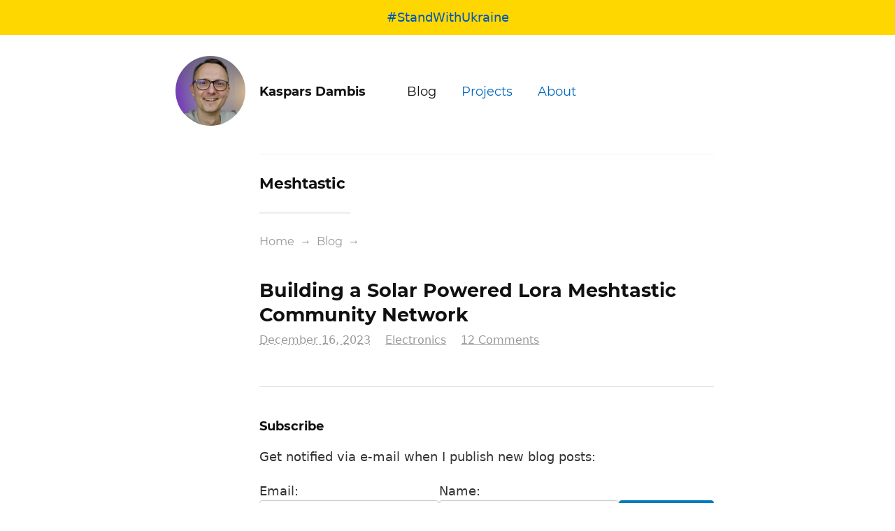

--- FILE ---
content_type: text/html; charset=UTF-8
request_url: https://kaspars.net/blog/tag/meshtastic
body_size: 7598
content:
<!DOCTYPE html>
<html lang="en-US">
<head>
	<meta charset="UTF-8" />
	<title>Meshtastic &mdash;  Kaspars Dambis</title>
	<meta name="viewport" content="width=device-width, initial-scale=1" />
	<meta name='robots' content='max-image-preview:large' />
<link rel="alternate" type="application/rss+xml" title="Kaspars Dambis &raquo; Feed" href="https://kaspars.net/feed" />
<link rel="alternate" type="application/rss+xml" title="Kaspars Dambis &raquo; Comments Feed" href="https://kaspars.net/comments/feed" />
<link rel="alternate" type="application/rss+xml" title="Kaspars Dambis &raquo; Meshtastic Tag Feed" href="https://kaspars.net/blog/tag/meshtastic/feed" />
<link rel='stylesheet' id='minit-css-css' href='https://kaspars.net/wp-content/uploads/minit/cebc67a6b4938d315829887141e37bbb.css' type='text/css' media='all' />
<style id='wp-img-auto-sizes-contain-inline-css' type='text/css'>
img:is([sizes=auto i],[sizes^="auto," i]){contain-intrinsic-size:3000px 1500px}
/*# sourceURL=wp-img-auto-sizes-contain-inline-css */
</style>
<style id='wp-block-library-inline-css' type='text/css'>
:root{--wp-block-synced-color:#7a00df;--wp-block-synced-color--rgb:122,0,223;--wp-bound-block-color:var(--wp-block-synced-color);--wp-editor-canvas-background:#ddd;--wp-admin-theme-color:#007cba;--wp-admin-theme-color--rgb:0,124,186;--wp-admin-theme-color-darker-10:#006ba1;--wp-admin-theme-color-darker-10--rgb:0,107,160.5;--wp-admin-theme-color-darker-20:#005a87;--wp-admin-theme-color-darker-20--rgb:0,90,135;--wp-admin-border-width-focus:2px}@media (min-resolution:192dpi){:root{--wp-admin-border-width-focus:1.5px}}.wp-element-button{cursor:pointer}:root .has-very-light-gray-background-color{background-color:#eee}:root .has-very-dark-gray-background-color{background-color:#313131}:root .has-very-light-gray-color{color:#eee}:root .has-very-dark-gray-color{color:#313131}:root .has-vivid-green-cyan-to-vivid-cyan-blue-gradient-background{background:linear-gradient(135deg,#00d084,#0693e3)}:root .has-purple-crush-gradient-background{background:linear-gradient(135deg,#34e2e4,#4721fb 50%,#ab1dfe)}:root .has-hazy-dawn-gradient-background{background:linear-gradient(135deg,#faaca8,#dad0ec)}:root .has-subdued-olive-gradient-background{background:linear-gradient(135deg,#fafae1,#67a671)}:root .has-atomic-cream-gradient-background{background:linear-gradient(135deg,#fdd79a,#004a59)}:root .has-nightshade-gradient-background{background:linear-gradient(135deg,#330968,#31cdcf)}:root .has-midnight-gradient-background{background:linear-gradient(135deg,#020381,#2874fc)}:root{--wp--preset--font-size--normal:16px;--wp--preset--font-size--huge:42px}.has-regular-font-size{font-size:1em}.has-larger-font-size{font-size:2.625em}.has-normal-font-size{font-size:var(--wp--preset--font-size--normal)}.has-huge-font-size{font-size:var(--wp--preset--font-size--huge)}.has-text-align-center{text-align:center}.has-text-align-left{text-align:left}.has-text-align-right{text-align:right}.has-fit-text{white-space:nowrap!important}#end-resizable-editor-section{display:none}.aligncenter{clear:both}.items-justified-left{justify-content:flex-start}.items-justified-center{justify-content:center}.items-justified-right{justify-content:flex-end}.items-justified-space-between{justify-content:space-between}.screen-reader-text{border:0;clip-path:inset(50%);height:1px;margin:-1px;overflow:hidden;padding:0;position:absolute;width:1px;word-wrap:normal!important}.screen-reader-text:focus{background-color:#ddd;clip-path:none;color:#444;display:block;font-size:1em;height:auto;left:5px;line-height:normal;padding:15px 23px 14px;text-decoration:none;top:5px;width:auto;z-index:100000}html :where(.has-border-color){border-style:solid}html :where([style*=border-top-color]){border-top-style:solid}html :where([style*=border-right-color]){border-right-style:solid}html :where([style*=border-bottom-color]){border-bottom-style:solid}html :where([style*=border-left-color]){border-left-style:solid}html :where([style*=border-width]){border-style:solid}html :where([style*=border-top-width]){border-top-style:solid}html :where([style*=border-right-width]){border-right-style:solid}html :where([style*=border-bottom-width]){border-bottom-style:solid}html :where([style*=border-left-width]){border-left-style:solid}html :where(img[class*=wp-image-]){height:auto;max-width:100%}:where(figure){margin:0 0 1em}html :where(.is-position-sticky){--wp-admin--admin-bar--position-offset:var(--wp-admin--admin-bar--height,0px)}@media screen and (max-width:600px){html :where(.is-position-sticky){--wp-admin--admin-bar--position-offset:0px}}

/*# sourceURL=wp-block-library-inline-css */
</style><style id='wp-block-paragraph-inline-css' type='text/css'>
.is-small-text{font-size:.875em}.is-regular-text{font-size:1em}.is-large-text{font-size:2.25em}.is-larger-text{font-size:3em}.has-drop-cap:not(:focus):first-letter{float:left;font-size:8.4em;font-style:normal;font-weight:100;line-height:.68;margin:.05em .1em 0 0;text-transform:uppercase}body.rtl .has-drop-cap:not(:focus):first-letter{float:none;margin-left:.1em}p.has-drop-cap.has-background{overflow:hidden}:root :where(p.has-background){padding:1.25em 2.375em}:where(p.has-text-color:not(.has-link-color)) a{color:inherit}p.has-text-align-left[style*="writing-mode:vertical-lr"],p.has-text-align-right[style*="writing-mode:vertical-rl"]{rotate:180deg}
/*# sourceURL=https://kaspars.net/wp-includes/blocks/paragraph/style.min.css */
</style>
<style id='global-styles-inline-css' type='text/css'>
:root{--wp--preset--aspect-ratio--square: 1;--wp--preset--aspect-ratio--4-3: 4/3;--wp--preset--aspect-ratio--3-4: 3/4;--wp--preset--aspect-ratio--3-2: 3/2;--wp--preset--aspect-ratio--2-3: 2/3;--wp--preset--aspect-ratio--16-9: 16/9;--wp--preset--aspect-ratio--9-16: 9/16;--wp--preset--color--black: #000000;--wp--preset--color--cyan-bluish-gray: #abb8c3;--wp--preset--color--white: #ffffff;--wp--preset--color--pale-pink: #f78da7;--wp--preset--color--vivid-red: #cf2e2e;--wp--preset--color--luminous-vivid-orange: #ff6900;--wp--preset--color--luminous-vivid-amber: #fcb900;--wp--preset--color--light-green-cyan: #7bdcb5;--wp--preset--color--vivid-green-cyan: #00d084;--wp--preset--color--pale-cyan-blue: #8ed1fc;--wp--preset--color--vivid-cyan-blue: #0693e3;--wp--preset--color--vivid-purple: #9b51e0;--wp--preset--gradient--vivid-cyan-blue-to-vivid-purple: linear-gradient(135deg,rgb(6,147,227) 0%,rgb(155,81,224) 100%);--wp--preset--gradient--light-green-cyan-to-vivid-green-cyan: linear-gradient(135deg,rgb(122,220,180) 0%,rgb(0,208,130) 100%);--wp--preset--gradient--luminous-vivid-amber-to-luminous-vivid-orange: linear-gradient(135deg,rgb(252,185,0) 0%,rgb(255,105,0) 100%);--wp--preset--gradient--luminous-vivid-orange-to-vivid-red: linear-gradient(135deg,rgb(255,105,0) 0%,rgb(207,46,46) 100%);--wp--preset--gradient--very-light-gray-to-cyan-bluish-gray: linear-gradient(135deg,rgb(238,238,238) 0%,rgb(169,184,195) 100%);--wp--preset--gradient--cool-to-warm-spectrum: linear-gradient(135deg,rgb(74,234,220) 0%,rgb(151,120,209) 20%,rgb(207,42,186) 40%,rgb(238,44,130) 60%,rgb(251,105,98) 80%,rgb(254,248,76) 100%);--wp--preset--gradient--blush-light-purple: linear-gradient(135deg,rgb(255,206,236) 0%,rgb(152,150,240) 100%);--wp--preset--gradient--blush-bordeaux: linear-gradient(135deg,rgb(254,205,165) 0%,rgb(254,45,45) 50%,rgb(107,0,62) 100%);--wp--preset--gradient--luminous-dusk: linear-gradient(135deg,rgb(255,203,112) 0%,rgb(199,81,192) 50%,rgb(65,88,208) 100%);--wp--preset--gradient--pale-ocean: linear-gradient(135deg,rgb(255,245,203) 0%,rgb(182,227,212) 50%,rgb(51,167,181) 100%);--wp--preset--gradient--electric-grass: linear-gradient(135deg,rgb(202,248,128) 0%,rgb(113,206,126) 100%);--wp--preset--gradient--midnight: linear-gradient(135deg,rgb(2,3,129) 0%,rgb(40,116,252) 100%);--wp--preset--font-size--small: 13px;--wp--preset--font-size--medium: 20px;--wp--preset--font-size--large: 36px;--wp--preset--font-size--x-large: 42px;--wp--preset--spacing--20: 0.44rem;--wp--preset--spacing--30: 0.67rem;--wp--preset--spacing--40: 1rem;--wp--preset--spacing--50: 1.5rem;--wp--preset--spacing--60: 2.25rem;--wp--preset--spacing--70: 3.38rem;--wp--preset--spacing--80: 5.06rem;--wp--preset--shadow--natural: 6px 6px 9px rgba(0, 0, 0, 0.2);--wp--preset--shadow--deep: 12px 12px 50px rgba(0, 0, 0, 0.4);--wp--preset--shadow--sharp: 6px 6px 0px rgba(0, 0, 0, 0.2);--wp--preset--shadow--outlined: 6px 6px 0px -3px rgb(255, 255, 255), 6px 6px rgb(0, 0, 0);--wp--preset--shadow--crisp: 6px 6px 0px rgb(0, 0, 0);}:where(.is-layout-flex){gap: 0.5em;}:where(.is-layout-grid){gap: 0.5em;}body .is-layout-flex{display: flex;}.is-layout-flex{flex-wrap: wrap;align-items: center;}.is-layout-flex > :is(*, div){margin: 0;}body .is-layout-grid{display: grid;}.is-layout-grid > :is(*, div){margin: 0;}:where(.wp-block-columns.is-layout-flex){gap: 2em;}:where(.wp-block-columns.is-layout-grid){gap: 2em;}:where(.wp-block-post-template.is-layout-flex){gap: 1.25em;}:where(.wp-block-post-template.is-layout-grid){gap: 1.25em;}.has-black-color{color: var(--wp--preset--color--black) !important;}.has-cyan-bluish-gray-color{color: var(--wp--preset--color--cyan-bluish-gray) !important;}.has-white-color{color: var(--wp--preset--color--white) !important;}.has-pale-pink-color{color: var(--wp--preset--color--pale-pink) !important;}.has-vivid-red-color{color: var(--wp--preset--color--vivid-red) !important;}.has-luminous-vivid-orange-color{color: var(--wp--preset--color--luminous-vivid-orange) !important;}.has-luminous-vivid-amber-color{color: var(--wp--preset--color--luminous-vivid-amber) !important;}.has-light-green-cyan-color{color: var(--wp--preset--color--light-green-cyan) !important;}.has-vivid-green-cyan-color{color: var(--wp--preset--color--vivid-green-cyan) !important;}.has-pale-cyan-blue-color{color: var(--wp--preset--color--pale-cyan-blue) !important;}.has-vivid-cyan-blue-color{color: var(--wp--preset--color--vivid-cyan-blue) !important;}.has-vivid-purple-color{color: var(--wp--preset--color--vivid-purple) !important;}.has-black-background-color{background-color: var(--wp--preset--color--black) !important;}.has-cyan-bluish-gray-background-color{background-color: var(--wp--preset--color--cyan-bluish-gray) !important;}.has-white-background-color{background-color: var(--wp--preset--color--white) !important;}.has-pale-pink-background-color{background-color: var(--wp--preset--color--pale-pink) !important;}.has-vivid-red-background-color{background-color: var(--wp--preset--color--vivid-red) !important;}.has-luminous-vivid-orange-background-color{background-color: var(--wp--preset--color--luminous-vivid-orange) !important;}.has-luminous-vivid-amber-background-color{background-color: var(--wp--preset--color--luminous-vivid-amber) !important;}.has-light-green-cyan-background-color{background-color: var(--wp--preset--color--light-green-cyan) !important;}.has-vivid-green-cyan-background-color{background-color: var(--wp--preset--color--vivid-green-cyan) !important;}.has-pale-cyan-blue-background-color{background-color: var(--wp--preset--color--pale-cyan-blue) !important;}.has-vivid-cyan-blue-background-color{background-color: var(--wp--preset--color--vivid-cyan-blue) !important;}.has-vivid-purple-background-color{background-color: var(--wp--preset--color--vivid-purple) !important;}.has-black-border-color{border-color: var(--wp--preset--color--black) !important;}.has-cyan-bluish-gray-border-color{border-color: var(--wp--preset--color--cyan-bluish-gray) !important;}.has-white-border-color{border-color: var(--wp--preset--color--white) !important;}.has-pale-pink-border-color{border-color: var(--wp--preset--color--pale-pink) !important;}.has-vivid-red-border-color{border-color: var(--wp--preset--color--vivid-red) !important;}.has-luminous-vivid-orange-border-color{border-color: var(--wp--preset--color--luminous-vivid-orange) !important;}.has-luminous-vivid-amber-border-color{border-color: var(--wp--preset--color--luminous-vivid-amber) !important;}.has-light-green-cyan-border-color{border-color: var(--wp--preset--color--light-green-cyan) !important;}.has-vivid-green-cyan-border-color{border-color: var(--wp--preset--color--vivid-green-cyan) !important;}.has-pale-cyan-blue-border-color{border-color: var(--wp--preset--color--pale-cyan-blue) !important;}.has-vivid-cyan-blue-border-color{border-color: var(--wp--preset--color--vivid-cyan-blue) !important;}.has-vivid-purple-border-color{border-color: var(--wp--preset--color--vivid-purple) !important;}.has-vivid-cyan-blue-to-vivid-purple-gradient-background{background: var(--wp--preset--gradient--vivid-cyan-blue-to-vivid-purple) !important;}.has-light-green-cyan-to-vivid-green-cyan-gradient-background{background: var(--wp--preset--gradient--light-green-cyan-to-vivid-green-cyan) !important;}.has-luminous-vivid-amber-to-luminous-vivid-orange-gradient-background{background: var(--wp--preset--gradient--luminous-vivid-amber-to-luminous-vivid-orange) !important;}.has-luminous-vivid-orange-to-vivid-red-gradient-background{background: var(--wp--preset--gradient--luminous-vivid-orange-to-vivid-red) !important;}.has-very-light-gray-to-cyan-bluish-gray-gradient-background{background: var(--wp--preset--gradient--very-light-gray-to-cyan-bluish-gray) !important;}.has-cool-to-warm-spectrum-gradient-background{background: var(--wp--preset--gradient--cool-to-warm-spectrum) !important;}.has-blush-light-purple-gradient-background{background: var(--wp--preset--gradient--blush-light-purple) !important;}.has-blush-bordeaux-gradient-background{background: var(--wp--preset--gradient--blush-bordeaux) !important;}.has-luminous-dusk-gradient-background{background: var(--wp--preset--gradient--luminous-dusk) !important;}.has-pale-ocean-gradient-background{background: var(--wp--preset--gradient--pale-ocean) !important;}.has-electric-grass-gradient-background{background: var(--wp--preset--gradient--electric-grass) !important;}.has-midnight-gradient-background{background: var(--wp--preset--gradient--midnight) !important;}.has-small-font-size{font-size: var(--wp--preset--font-size--small) !important;}.has-medium-font-size{font-size: var(--wp--preset--font-size--medium) !important;}.has-large-font-size{font-size: var(--wp--preset--font-size--large) !important;}.has-x-large-font-size{font-size: var(--wp--preset--font-size--x-large) !important;}
/*# sourceURL=global-styles-inline-css */
</style>

<style id='classic-theme-styles-inline-css' type='text/css'>
/*! This file is auto-generated */
.wp-block-button__link{color:#fff;background-color:#32373c;border-radius:9999px;box-shadow:none;text-decoration:none;padding:calc(.667em + 2px) calc(1.333em + 2px);font-size:1.125em}.wp-block-file__button{background:#32373c;color:#fff;text-decoration:none}
/*# sourceURL=/wp-includes/css/classic-themes.min.css */
</style>
<style id='stand-width-ukraine-inline-css' type='text/css'>
#stand_with_ukraine_overlay{font-size:18px;line-height:1}#stand_with_ukraine_overlay a{background-color:gold;color:#0057b8;display:block;padding:1rem;text-align:center;text-decoration:none}#stand_with_ukraine_overlay a:focus,#stand_with_ukraine_overlay a:hover{background-color:#0057b8;color:gold}

/*# sourceURL=https://kaspars.net/wp-content/plugins/dambis-kit/build/js/modules/style-ukraine.css */
</style>
<link rel="preload" href="https://kaspars.net/wp-content/uploads/minit/cebc67a6b4938d315829887141e37bbb.css" as="style"><link rel="https://api.w.org/" href="https://kaspars.net/wp-json/" /><link rel="alternate" title="JSON" type="application/json" href="https://kaspars.net/wp-json/wp/v2/tags/214" /><meta name="generator" content="WordPress 6.9" />
<link rel="icon" type="image/png" href="https://reverse.kaspars.net/gravatar/avatar/92bfcd3a8c3a21a033a6484d32c25a40b113ec6891f674336081513d5c98ef76?s=300&#038;d=mm&#038;r=g" /><meta name="generator" content="embed-optimizer 1.0.0-beta3">

<link rel="alternate" title="ActivityPub (JSON)" type="application/activity+json" href="https://kaspars.net/?term_id=214" />
<link rel="preconnect" href="https://fonts.gstatic.com" crossorigin><link rel="icon" href="https://kaspars.net/wp-content/uploads/2025/08/cropped-kaspars-dambis-2025-sq-scaled-1-32x32.jpeg" sizes="32x32" />
<link rel="icon" href="https://kaspars.net/wp-content/uploads/2025/08/cropped-kaspars-dambis-2025-sq-scaled-1-192x192.jpeg" sizes="192x192" />
<link rel="apple-touch-icon" href="https://kaspars.net/wp-content/uploads/2025/08/cropped-kaspars-dambis-2025-sq-scaled-1-180x180.jpeg" />
<meta name="msapplication-TileImage" content="https://kaspars.net/wp-content/uploads/2025/08/cropped-kaspars-dambis-2025-sq-scaled-1-270x270.jpeg" />
		<style type="text/css" id="wp-custom-css">
			a, code { word-break: break-word; }
.yarpp-related li a { font-weight:normal; padding:0.25em 0; }
.yarpp-related ul { margin-left:0; margin-right:0; padding-left:0; }

.is-type-video .wp-block-embed__wrapper { background-color:#ddd; }

figure figcaption { text-align:center; font-style:italic; font-size:0.9em; }

.wp-block-gallery ul { margin-left:0; }

code { white-space:pre-wrap; }
pre code,
.wp-block-code code { white-space:inherit; }

.activitypub-modal__overlay h1,
.activitypub-modal__overlay h2,
.activitypub-modal__overlay h3,
.activitypub-modal__overlay h4 {
	color:inherit;
}

#menu-indieweb-webring li { display: inline-block; }
#menu-indieweb-webring li:nth-child(2) { margin: 0 1rem; }

.h-card-profile { display:none; }		</style>
		<style id='dambis-kit-form-inline-css' type='text/css'>
.kit-form {
	display: flex;
	gap: 1rem;
	flex-wrap: wrap;
	box-sizing: border-box;
}

.kit-form input,
.kit-form button {
	font: inherit;
	line-height: inherit;
}

.kit-form .kit-form__field {
	flex: 1;
	display: flex;
	flex-direction: column;
	gap: 0.25rem;
}

.kit-form .kit-form__input,
.kit-form .kit-form__input[type="email"],
.kit-form .kit-form__input[type="text"] {
	font: inherit;
	line-height: inherit;
	padding: 0.5rem 0.5rem;
	border: 1px solid #ccc;
	border-radius: 4px;
	width: 100%;
	box-sizing: border-box;
}

.kit-form .kit-form__input:focus {
	outline: none;
	border-color: #007cba;
	box-shadow: 0 0 0 2px rgba(0, 124, 186, 0.2);
}

.kit-form .kit-form__submit {
	padding: 0.5rem 1.5rem;
	background: #007cba;
	color: #fff;
	border: 1px solid #007cba;
	border-radius: 0.25rem;
	font: inherit;
	line-height: inherit;
	cursor: pointer;
	align-self: flex-end;
	white-space: nowrap;
}

.kit-form .kit-form__submit:hover {
	background: #005a87;
}

.kit-form .kit-form__submit:focus {
	outline: none;
	box-shadow: 0 0 0 2px rgba(0, 124, 186, 0.4);
}

@media (max-width: 768px) {

	.kit-form {
		flex-direction: column;
		gap: 1rem;
	}

	.kit-form__submit {
		margin-top: 0.5rem;
		align-self: stretch;
	}
}

/*# sourceURL=https://kaspars.net/wp-content/plugins/dambis-kit/css/kit.css */
</style>
</head>
<body class="archive tag tag-meshtastic tag-214 custom-background wp-embed-responsive wp-theme-list-theme wp-child-theme-list-konstruktors hfeed index-page has-header-image">
<div id="stand_with_ukraine_overlay" role="banner">
				<a href="https://war.ukraine.ua" title="Stand With Ukraine" rel="nofollow">#StandWithUkraine</a>
			</div><div class="wrap wrap-header">
	<div class="wrap-section-in">

		
		<nav id="header" role="navigation">

			<p id="logo" role="banner">
				<a href="https://kaspars.net" title="Kaspars Dambis" rel="home">
					<img src="https://reverse.kaspars.net/gravatar/avatar/92bfcd3a8c3a21a033a6484d32c25a40b113ec6891f674336081513d5c98ef76?s=300&amp;d=mm&amp;r=g" width="300" height="300" alt="Kaspars Dambis" title="Kaspars Dambis" class="custom-logo" decoding="async" fetchpriority="high" />					<strong>Kaspars Dambis</strong>
				</a>
				<em>WordPress, Electronics &amp; Home Automation</em>
			</p>

			<a id="nav-main-toggle" href="#nav-main">Menu</a>
					<div id="nav-main" class="menu-main-menu-container"><ul id="menu-main-menu" class="menu"><li id="menu-item-4174" class="menu-item menu-item-type-post_type menu-item-object-page current_page_parent menu-item-has-children menu-item-4174"><a href="https://kaspars.net/blog" title="Blog About Web Design, WordPress and Performance">Blog</a>
<ul class="sub-menu">
	<li id="menu-item-4884" class="menu-item menu-item-type-post_type menu-item-object-page current_page_parent menu-item-4884"><a href="https://kaspars.net/blog" title="Latest Blog Posts">Latest Posts</a></li>
	<li id="menu-item-6198" class="menu-item menu-item-type-taxonomy menu-item-object-category menu-item-6198"><a href="https://kaspars.net/blog/topic/vlog" title="My video blog about electronics and digital products">Video Blog</a></li>
	<li id="menu-item-4943" class="menu-item menu-item-type-post_type menu-item-object-page menu-item-4943"><a href="https://kaspars.net/blog/archive" title="Archive of all blogs posts">All Posts</a></li>
	<li id="menu-item-6242" class="menu-item menu-item-type-post_type menu-item-object-page menu-item-6242"><a href="https://kaspars.net/subscribe">Subscribe</a></li>
</ul>
</li>
<li id="menu-item-4168" class="menu-item menu-item-type-post_type menu-item-object-page menu-item-4168"><a href="https://kaspars.net/projects">Projects</a></li>
<li id="menu-item-4176" class="menu-item menu-item-type-post_type menu-item-object-page menu-item-has-children menu-item-4176"><a rel="author me" href="https://kaspars.net/about" title="About Kaspars Dambis">About</a>
<ul class="sub-menu">
	<li id="menu-item-5784" class="menu-item menu-item-type-post_type menu-item-object-page menu-item-5784"><a href="https://kaspars.net/about">About Me</a></li>
	<li id="menu-item-5824" class="menu-item menu-item-type-post_type menu-item-object-page menu-item-5824"><a href="https://kaspars.net/now" title="What I’m Doing Now…">Now</a></li>
	<li id="menu-item-6726" class="menu-item menu-item-type-post_type menu-item-object-page menu-item-6726"><a href="https://kaspars.net/uses" title="My preferred hardware and software">Uses</a></li>
	<li id="menu-item-6925" class="menu-item menu-item-type-post_type menu-item-object-page menu-item-6925"><a href="https://kaspars.net/reads" title="My bookshelf">Reads</a></li>
	<li id="menu-item-4178" class="menu-item menu-item-type-post_type menu-item-object-page menu-item-4178"><a href="https://kaspars.net/contact" title="Contact Kaspars Dambis">Contact</a></li>
</ul>
</li>
</ul></div>		</nav>

		<div class="index-header">
				<h1 class="index-heading">Meshtastic</h1>
				
			</div>
	</div>
</div>

<div class="wrap wrap-content-main">
	<div class="wrap-section-in">

		<div id="content-main" class="hfeed" role="main">

		<div class="breadcrumb breadcrumb-count-2" itemprop="breadcrumb"><a href="https://kaspars.net">Home</a> &rarr; <a href="https://kaspars.net/blog">Blog</a> &rarr;</div>
<article class="post-8648 post type-post status-publish format-standard has-post-thumbnail hentry category-electronics tag-meshtastic has-featured-image" id="post-8648" role="article">

	
	<h1 class="entry-title" role="heading">
		<a href="https://kaspars.net/blog/solar-lora-meshtastic" rel="bookmark" title="Building a Solar Powered Lora Meshtastic Community Network">
		Building a Solar Powered Lora Meshtastic Community Network		</a>
	</h1>

	
	<div class="post-meta post-meta-footer">
		<span class="meta-item meta-published time published">
			<abbr title="Sat, 16 Dec 2023 09:00:08 +0200">December 16, 2023</abbr>
		</span> <span class="meta-item meta-updated time updated">
			<span class="value-title" title="Thu, 13 Nov 2025 19:01:12 +0200"></span>
		</span> <span class="meta-item meta-author author vcard">
			<span class="name fn">
				<span class="value-title" title="Kaspars"></span>
			</span>
		</span> <span class="meta-item meta-category category"><a href="https://kaspars.net/blog/topic/electronics" rel="category tag">Electronics</a></span> <span class="meta-item meta-tags tags"><a href="https://kaspars.net/blog/tag/meshtastic" rel="tag">Meshtastic</a></span> <span class="meta-item meta-comment-count">
			<a href="https://kaspars.net/blog/solar-lora-meshtastic#comments">12&nbsp;Comments</a>
		</span>	</div>

	
	
</article>

		</div><!-- content-main -->
	</div><!-- wrap -->
</div>

<div class="wrap wrap-footer" role="contentinfo">
	<div class="wrap-section-in">

		
				<div id="footer">
			<aside id="text-18" class="widget widget_text"><h1 class="widget-title">Subscribe</h1>			<div class="textwidget"><p>Get notified via e-mail when I publish new blog posts:</p>
		<form action="https://app.kit.com/forms/7096068/subscriptions" class="kit-form" method="post">
							<input type="hidden" name="redirect_url" value="https://kaspars.net/subscribe?thanks">
						<label class="kit-form__field">
				Email:
				<input type="email" name="email_address" placeholder="name@example.com" class="kit-form__input" required>
			</label>
			<label class="kit-form__field">
				Name:
				<input type="text" name="fields[first_name]" placeholder="Name" class="kit-form__input">
			</label>
			<input type="submit" value="Subscribe" class="kit-form__submit" />
		</form>
		
</div>
		</aside><aside id="categories-3" class="widget widget_categories"><h1 class="widget-title">Blog Topics</h1>
			<ul>
					<li class="cat-item cat-item-174"><a href="https://kaspars.net/blog/topic/cryptography">Cryptography</a>
</li>
	<li class="cat-item cat-item-3"><a href="https://kaspars.net/blog/topic/design">Design</a>
</li>
	<li class="cat-item cat-item-147"><a href="https://kaspars.net/blog/topic/dev">Development</a>
</li>
	<li class="cat-item cat-item-156"><a href="https://kaspars.net/blog/topic/electronics">Electronics</a>
</li>
	<li class="cat-item cat-item-188"><a href="https://kaspars.net/blog/topic/home-automation">Home Automation</a>
</li>
	<li class="cat-item cat-item-155"><a href="https://kaspars.net/blog/topic/linux">Linux</a>
</li>
	<li class="cat-item cat-item-114"><a href="https://kaspars.net/blog/topic/meta">Meta</a>
</li>
	<li class="cat-item cat-item-115"><a href="https://kaspars.net/blog/topic/observatory">Observatory</a>
</li>
	<li class="cat-item cat-item-189"><a href="https://kaspars.net/blog/topic/passive-house">Passive House</a>
</li>
	<li class="cat-item cat-item-5"><a href="https://kaspars.net/blog/topic/media-publishing">Publishing</a>
</li>
	<li class="cat-item cat-item-184"><a href="https://kaspars.net/blog/topic/vlog">Video Blog</a>
</li>
	<li class="cat-item cat-item-136"><a href="https://kaspars.net/blog/topic/performance">Web Performance</a>
</li>
	<li class="cat-item cat-item-9"><a href="https://kaspars.net/blog/topic/wordpress">WordPress</a>
</li>
			</ul>

			</aside><aside id="nav_menu-2" class="widget widget_nav_menu"><h1 class="widget-title">IndieWeb Webring</h1><div class="menu-indieweb-webring-container"><ul id="menu-indieweb-webring" class="menu"><li id="menu-item-10912" class="menu-item menu-item-type-custom menu-item-object-custom menu-item-10912"><a href="https://🕸💍.ws/previous" title="Visit previous site in the webring">← Previous</a></li>
<li id="menu-item-10911" class="menu-item menu-item-type-custom menu-item-object-custom menu-item-10911"><a href="https://🕸💍.ws" title="This site is part of the IndieWeb webring">IndieWeb 🕸💍 Webring</a></li>
<li id="menu-item-10913" class="menu-item menu-item-type-custom menu-item-object-custom menu-item-10913"><a href="https://🕸💍.ws/next" title="Visit next site in the webring">Next →</a></li>
</ul></div></aside><aside id="text-19" class="widget widget_text">			<div class="textwidget"><div class="h-card h-card-profile"><a class="p-name u-url" href="https://kaspars.net">Kaspars Dambis</a><br />
<img decoding="async" class="u-photo" src="https://reverse.kaspars.net/gravatar/avatar/92bfcd3a8c3a21a033a6484d32c25a40b113ec6891f674336081513d5c98ef76?s=600" alt="Kaspars Dambis" /></p>
<p class="p-note">Maker of things with passion for the web, electronics, personal finance and sustainable living. Blogging since 2007.</p>
</div>
</div>
		</aside>		</div>
		
		<div class="footer-menu-wrap">
					<strong class="home"><a href="https://kaspars.net">Kaspars Dambis</a></strong>
					<div id="nav-footer" class="menu-personal-links-container"><ul id="menu-personal-links" class="menu"><li id="menu-item-4829" class="menu-item menu-item-type-post_type menu-item-object-page current_page_parent menu-item-4829"><a href="https://kaspars.net/blog" title="Blog about WordPress plugin development, website performance and optimization">Blog</a></li>
<li id="menu-item-5187" class="menu-item menu-item-type-post_type menu-item-object-page menu-item-5187"><a rel="author" href="https://kaspars.net/about" title="About Kaspars Dambis">About</a></li>
<li id="menu-item-5188" class="menu-item menu-item-type-post_type menu-item-object-page menu-item-5188"><a href="https://kaspars.net/contact" title="Contact Kaspars Dambis">Contact</a></li>
<li id="menu-item-6908" class="menu-item menu-item-type-custom menu-item-object-custom menu-item-6908"><a rel="me" href="https://kasparsdambis.lv" title="My blog in Latvian">Latviski</a></li>
</ul></div>
				</div><div id="nav-social" class="menu-social-links-container"><ul id="menu-social-links" class="menu"><li id="menu-item-5185" class="menu-item menu-item-type-custom menu-item-object-custom menu-item-5185"><a rel="me" href="https://github.com/kasparsd/">GitHub</a></li>
<li id="menu-item-5186" class="menu-item menu-item-type-custom menu-item-object-custom menu-item-5186"><a rel="me" href="https://profiles.wordpress.org/kasparsd" title="My WordPress profile">WordPress.org</a></li>
<li id="menu-item-5184" class="menu-item menu-item-type-custom menu-item-object-custom menu-item-5184"><a rel="me" href="https://twitter.com/konstruktors" title="Kaspars on Twitter">Twitter</a></li>
<li id="menu-item-8591" class="menu-item menu-item-type-custom menu-item-object-custom menu-item-8591"><a rel="me" href="https://mastodon.social/@kasparsd" title="Follow on Mastadon (ActivityPub)">Mastadon</a></li>
<li id="menu-item-9730" class="menu-item menu-item-type-custom menu-item-object-custom menu-item-9730"><a rel="me" href="https://bsky.app/profile/kaspars.damb.is">Bluesky</a></li>
<li id="menu-item-6512" class="menu-item menu-item-type-custom menu-item-object-custom menu-item-6512"><a rel="me" href="https://micro.blog/kasparsd" title="My Micro Blog">Micro.blog</a></li>
<li id="menu-item-6160" class="menu-item menu-item-type-custom menu-item-object-custom menu-item-6160"><a rel="me" href="https://www.youtube.com/kasparsdambis" title="My Video Blog">YouTube</a></li>
<li id="menu-item-5793" class="menu-item menu-item-type-custom menu-item-object-custom menu-item-5793"><a rel="me" href="https://www.instagram.com/kasparsd/" title="My Instagram Photos">Instagram</a></li>
<li id="menu-item-5195" class="menu-item menu-item-type-custom menu-item-object-custom menu-item-5195"><a rel="me" href="https://www.flickr.com/photos/kasparsdambis/" title="My photos on Flickr">Flickr</a></li>
</ul></div>
		
		<div class="theme-credits"><p>Powered by <a href="https://wordpress.org">WordPress</a> and <a href="https://preseto.com/themes/list">List Theme</a>.</p></div>	</div>
</div>

<script type="text/javascript">
/* <![CDATA[ */
window.dataLayer = window.dataLayer || []; window.dataLayer.push([]);
/* ]]> */
</script>
<script type="speculationrules">
{"prefetch":[{"source":"document","where":{"and":[{"href_matches":"/*"},{"not":{"href_matches":["/wp-*.php","/wp-admin/*","/wp-content/uploads/*","/wp-content/*","/wp-content/plugins/*","/wp-content/themes/list-konstruktors/*","/wp-content/themes/list-theme/*","/*\\?(.+)"]}},{"not":{"selector_matches":"a[rel~=\"nofollow\"]"}},{"not":{"selector_matches":".no-prefetch, .no-prefetch a"}}]},"eagerness":"conservative"}]}
</script>
		<style type="text/css">
			#commentform .reply-on-fediverse { padding-left:0; }
			.reaction-list { margin:0 0 1.25em 0; padding:0; }
			.reaction-list img { max-width:3rem; height:auto; border-radius:100%; }
		</style>
		<script type="text/javascript" src="https://kaspars.net/wp-content/uploads/minit/a4c2f9226ee0bfc3b2a5198df72693fb.js" id="minit-js-js" defer="defer" data-wp-strategy="defer"></script>
<script type="text/javascript" id="minit-js-js-after">
/* <![CDATA[ */
document.getElementById( 'minit-js-js' ).addEventListener( 'load', function () { wp.i18n.setLocaleData( { 'text direction\u0004ltr': [ 'ltr' ] } ); wp.apiFetch.use( wp.apiFetch.createRootURLMiddleware( "https://kaspars.net/wp-json/" ) ); wp.apiFetch.nonceMiddleware = wp.apiFetch.createNonceMiddleware( "08240fa258" );
wp.apiFetch.use( wp.apiFetch.nonceMiddleware );
wp.apiFetch.use( wp.apiFetch.mediaUploadMiddleware );
wp.apiFetch.nonceEndpoint = "https://kaspars.net/wp-admin/admin-ajax.php?action=rest-nonce"; } );
//# sourceURL=minit-js-js-after
/* ]]> */
</script>
<!-- Generated in 0.0473 seconds with 3 queries on Thu, 22 Jan 2026 02:13:20 +0000. -->
<!-- Script helper footer: -->
<script defer src="https://reverse.kaspars.net/gtm/gtag/js?id=G-4GVR01JRX8"></script>
<script>
  window.dataLayer = window.dataLayer || [];
  function gtag(){dataLayer.push(arguments);}
  gtag('js', new Date());
  gtag('config', 'G-4GVR01JRX8');
</script>


<!--
	List Theme by Preseto at https://preseto.com
	3 queries in 0.0474 seconds on Thu, 22 Jan 2026 02:13:20 +0000.-->

</body>
</html>


--- FILE ---
content_type: text/css
request_url: https://kaspars.net/wp-content/uploads/minit/cebc67a6b4938d315829887141e37bbb.css
body_size: 5596
content:
/* Contents:
 - list-css
 - konstruktors-css
*//* Minit: https://kaspars.net/wp-content/themes/list-theme/style.css */ /* Theme Name: List Theme Theme URI: https://preseto.com/themes/list Description: For creators, bloggers and writers Version: 1.5.0 Author: Preseto Author URI: https://preseto.com Domain Path: /languages License: GNU General Public License v2 or later License URI: http://www.gnu.org/licenses/gpl-2.0.html */ body { font:17px/1.7 sans-serif; color:#333; margin:0; padding:0; background:#fff; } h1, h2, h3, h4, h5, h6 { color:#222; margin-top:1.5em; font-size:1.25em; margin-bottom:1em; line-height:1.3; word-wrap: break-word; } h1 a:hover, h2 a:hover, h3 a:hover, h4 a:hover, h5 a:hover, h6 a:hover { text-decoration:underline; } p, pre, address, ul, ol, table { margin:0 0 1.25em 0; } pre, code { font-size:inherit; overflow:auto; } li ul, li ol { margin-top:0.25em; margin-bottom:auto; } h1 { font-size:2em; margin-top:0; } a { color:#0085B2; text-decoration:none; } a:hover { text-decoration:underline; } a img { border:none; } form, input, textarea { font:inherit; } object, iframe { max-width:100%; } table { text-align:left; border-collapse:collapse; width:100%; } table td, table th { border:1px solid #ddd; padding:0.25em 0.5em; vertical-align:top; } dl dt { font-weight:bold; } .wrap-section-in { max-width:650px; margin:0 auto; padding-left:1em; padding-right:1em; position:relative; } .has-header-image .wrap-section-in { padding-left:130px; } .wrap { float:left; width:100%; clear:both; } .wrap-header { background:#eee; float:left; width:100%; clear:both; padding:3em 0 0 0; margin-bottom:1.5em; } .wrap-header .wrap-section-in:after { display:block; clear:both; content:''; width:20%; height:3px; bottom:0; background:#ccc; } #header { color:inherit; float:left; width:100%; clear:both; margin-bottom:1em; } #logo { display:inline-block; line-height:1; margin:0 0 2em 0; padding:0; } #logo a { color:inherit; float:left; font-size:1em; display:block; padding:1em; margin:0 2em 0 -1em; } #logo em { font-size:0.9em; font-style:normal; padding-top:0.3em; margin-left:0.1em; display:block; display:none; } #logo img { float:left; top:-60px; left:-120px; max-width:100px; height:100px; margin:1em -100em -100em 0; position:relative; border-radius:50%; -webkit-border-radius:50%; -moz-border-radius:50%; } #nav-main { display:inline-block; margin:0 0 0 -1em; padding:0; line-height:1; position:relative; vertical-align:top; } #nav-main ul, #nav-main li { list-style:none; display:inline; margin:0; padding:0; } #nav-main li { float:left; } #nav-main a { display:block; padding:1em; } #nav-main .current-menu-item > a, #nav-main .current-menu-ancestor > a, #nav-main .current_page_parent > a { color:inherit; } #nav-main .sub-menu { display:none; background:#222; float:left; position:absolute; padding:0.4em 0; margin:-0.1em 0 -100em 0.1em; z-index:5; } #nav-main .sub-menu li { font-size:0.9em; line-height:1.2; width:auto; float:none; clear:both; } #nav-main .sub-menu a { float:none; color:#eee; padding:0.75em 1em; } #nav-main li:hover ul { display:block; } #nav-main-toggle { display:none; font-size:1em; line-height:1; padding:0.75em 0.75em; border:0.2em solid; text-transform:uppercase; float:right; margin:0.15em 0; position:relative; z-index:10; } #nav-main-toggle:hover { text-decoration:none; } .nav-blog { float:left; width:100%; clear:both; padding:1em 0 1.5em 0; margin-top:1em; border-top:1px solid #ddd; } .nav-blog h2 { font-size:1em; margin:0; display:inline; } #nav-blog-header, #nav-blog-footer, .nav-blog .menu { margin:0; padding:0; display:inline; } .nav-blog li { display:inline; } .nav-blog li:before { content:'•'; margin:0 0.5em 0 0.25em; } .nav-blog li:first-child:before { content:''; margin:0 0 0 1em; } .nav-blog a { padding:0.25em; } .nav-blog .current-menu-item a { color:inherit; } .nav-blog .current-post-ancestor a { background:#ddd; } @font-face { font-family: 'Genericons'; src: url('https://kaspars.net/wp-content/themes/list-theme/fonts/genericons/genericons-regular-webfont.eot'); src: url('https://kaspars.net/wp-content/themes/list-theme/fonts/genericons/genericons-regular-webfont.eot?#iefix') format('embedded-opentype'), url('https://kaspars.net/wp-content/themes/list-theme/fonts/genericons/genericons-regular-webfont.woff') format('woff'), url('https://kaspars.net/wp-content/themes/list-theme/fonts/genericons/genericons-regular-webfont.ttf') format('truetype'), url('https://kaspars.net/wp-content/themes/list-theme/fonts/genericons/genericons-regular-webfont.svg#genericonsregular') format('svg'); font-weight: normal; font-style: normal; font-display: swap; } #nav-social { float:left; width:100%; clear:both; margin:0 0 1em 0; } #nav-social ul { margin:0; padding:0; } #nav-social li { width:3em; display:inline-block; margin:0; padding:0; list-style:none; position:relative; left:-0.5em; } #nav-social a { display:inline-block; text-indent:-100em; position:relative; overflow:hidden; } #nav-social a:before { font-size:1.5em; padding:0 0.5em; font-family: 'Genericons'; float:left; text-indent:0; } #nav-social li a:hover:before { color:inherit; } #nav-social a[href*="codepen.io"]:before { content: '\f216'; color: #fff; } #nav-social a[href*="digg.com"]:before { content: '\f221'; color: #fff; } #nav-social a[href*="dribbble.com"]:before { content: '\f201'; color: #ea4c89; } #nav-social a[href*="facebook.com"]:before { content: '\f203'; color: #3b5998; } #nav-social a[href*="flickr.com"]:before { content: '\f211'; color: #ff0084; } #nav-social a[href*="plus.google.com"]:before { content: '\f206'; color: #dd4b39; } #nav-social a[href*="github.com"]:before { content: '\f200'; color: #333333; } #nav-social a[href*="instagram.com"]:before { content: '\f215'; color: #3f729b; } #nav-social a[href*="linkedin.com"]:before { content: '\f208'; color: #0e76a8; } #nav-social a[href*="pinterest.com"]:before { content: '\f210'; color: #c8232c; } #nav-social a[href*="polldaddy.com"]:before { content: '\f217'; color: #bc0b0b; } #nav-social a[href*="getpocket.com"]:before { content: '\f224'; color: #ee4056; } #nav-social a[href*="reddit.com"]:before { content: '\f222'; color: #336699; } #nav-social a[href*="skype.com"]:before, #nav-social a[href*="skype:"]:before { content: '\f220'; color: #00aff0; } #nav-social a[href*="stumbleupon.com"]:before { content: '\f223'; color: #ff2618; } #nav-social a[href*="tumblr.com"]:before { content: '\f214'; color: #34526f; } #nav-social a[href*="twitter.com"]:before { content: '\f202'; color: #33ccff; } #nav-social a[href*="vimeo.com"]:before { content: '\f212'; color: #1AB7EA; } #nav-social a[href*="wordpress.org"]:before, #nav-social a[href*="wordpress.com"]:before { content: '\f205'; color: #21759b; } #nav-social a[href*="youtube.com"]:before { content: '\f213'; color: #c4302b; } .wrap-content-main, #content-main { float:left; width:100%; clear:both; } .breadcrumb { margin:0; color:#999; float:left; width:100%; clear:both; font-size:0.9em; } .breadcrumb a { color:inherit; padding:0.5em 0.25em; } .breadcrumb .breadcrumb_last { margin-left:0.25em; } .blog .breadcrumb { display:none; } #content-main article:after, .commentlist .children:after { content:'.'; display:block; clear:both; visibility:hidden; line-height:0; height:0; } .index-header { float:left; width:100%; clear:both; position:relative; padding-top:1.5em; border-top:1px solid #ddd; } .index-header h1, .index-header h2, .index-header h3, .index-header h4, .index-header h5, .index-header h6 { color:inherit; } .index-heading { margin:0 0 1.25em 0; font-size:1.2em; } .index-description { padding-bottom:1em; } .single .post, .page .page { margin-top:1em; } .home .page { margin-top:0; } #content-main .post, #content-main .page { float:left; width:100%; clear:both; } .index-page #content-main { margin-top:0; } .index-page .post { padding:1em 0 1.5em 0; border-bottom:1px solid #ddd; } .index-page .blog-link { float:left; width:100%; clear:both; margin:2em 0; } .index-page .blog-link a { display:block; } .post .entry-title { font-size:1.25em; } .single .entry-title { font-size:2em; } .entry-title { margin-top:0; margin-bottom:0; } .entry-title a { color:#222; display:block; padding-bottom:0.5em; padding-top:0.5em; margin:-0.25em 0; } .entry-content { margin-top:1.5em; margin-bottom:1.5em; } .single .entry-content { margin-bottom:1.5em; } .entry-content img { max-width:100%; height:auto; } .entry-content .aligncenter { max-width:100%; margin-top:1.5em; margin-left:auto; margin-right:auto; } .entry-content img.aligncenter { margin:1.5em auto 1.5em auto; } .entry-content .alignleft { float:left; margin:0.25em 1.5em 1.5em 0; } .entry-content .alignright { float:right; margin:0.25em 0 1.5em 1.5em; } .entry-content .alignnone { max-width:100%; margin:1.5em 0; } .entry-content .alignfull, .entry-content .alignwide { margin:1.5em calc(50% - 50vw); max-width:100vw; width:100vw; } .has-header-image .entry-content .alignfull, .has-header-image .entry-content .alignwide { position:relative; left:calc(-130px / 2 + 1em / 2); } .entry-content ul, .entry-content ol { margin-left:0; padding-left:0; margin-left:2em; } .entry-content ul li { list-style-type:square; } .wp-block-image { margin-left:0; margin-right:0; } .wp-caption-text, .wp-block-image figcaption { font-size:0.9em; color:#666; text-align:center; margin:0.5em 0 1.5em 0; } .entry-content blockquote { position:relative; font-style:italic; margin:0 0 0 1em; padding:0 0 0 1em; } .entry-content blockquote:before { content:'“'; float:left; position:absolute; left:-0.5em; top:-0.25em; font-size:2.25em; color:#999; } .post-meta-footer { color:#999; font-size:0.9em; } .post-meta .meta-item { margin-right:1em; } .post-meta a { color:inherit; text-decoration:underline; } .post-meta a:hover { color:#0085B2; } .post-meta-footer .meta-time { color:#666; margin-right:0.5em; } .meta-updated, .meta-author, .meta-tags { display:none; } .meta-tags a { font-weight:normal; margin-right:0.5em; } .meta-tags a:before { content:'#'; color:#ccc; } .post-featured-header img { min-width:100%; max-width:100%; height:auto; } .post-featured-header { float:left; width:100%; clear:both; padding:0; margin-top:1.5em; margin-bottom:1.5em; } .more-link { font-weight:bold; } .single .post-meta-header { padding:0.25em 0; color:#999; } .entry-content iframe, .entry-content object { min-width:100%; } #content-main .post:last-child { border-bottom:none; } .entry-summary { margin-top:1em; } .post pre, .page pre { font-size:0.9em; background:#eee; padding:0.5em 1em; margin:2em 0; overflow:auto; overflow-y:none; } .gallery img { margin:0 auto; } .post-nav { display:block; float:left; width:100%; clear:both; margin:1em 0; padding:0.5em 0; border-top:1px solid #ccc; } .post-nav li { margin:0; padding:0; display:block; } .post-nav a { display:block; padding:0.5em 0; } .post-nav .next { text-align:right; } .post-nav .next a:after { content:' →'; } .post-nav .prev a:before { content:'← '; } .post-nav h4 { font-size:1em; margin:0; } .attachment article .entry-title { margin-top:0; } .attachment img { display:block; margin:0 auto; } .attachment .attachment-parent { display:block; margin-bottom:0.25em; } .attachment .attachment-nav { float:right; margin-top:-2em; } .attachment .attachment-nav a { display:inline-block; font-size:0.9em; padding:0.5em; } .searchform { margin:0 0 2em 0; width:100%; } .searchform .search-field { border:1px solid #ccc; } #content-main .search-results { display:block; margin:0; padding:0; } #content-main .search-results li { display:block; } #content-main .search-results a { display:block; padding:0.25em 0; } #content-main .search-results li h1 { font-size:inherit; } .screen-reader-text { position:absolute; overflow:hidden; width:0; height:0; float:left; left:-9876em; } .pagination { float:left; vertical-align:middle; display:block; float:left; width:100%; margin:3em -0.75em; clear:both; } .pagination .status { margin-left:0.75em; margin-right:1em; color:#999; } .pagination .current, .pagination a { padding:1em 0.75em; } .comments .pagination { padding-top:1em; border-top:1px solid #ddd; } .pagination-header { margin-top:0; margin-bottom:1em; } .pagination-header .links { display:none; } .link-pages { margin-top:1em; line-height:1; float:left; width:100%; clear:both; } .comments-wrap { float:left; width:100%; clear:both; margin-bottom:3em; } #comments { float:left; width:100%; clear:both; margin-top:1.5em; } .comments-wrap .has-comments { border-top:1px solid #ddd; padding-top:1.5em; } .comments-title { margin-top:0; } .commentlist { float:left; width:100%; clear:both; display:block; margin:0; padding:0; } .commentlist .comment, .commentlist .pingback, .commentlist .trackback { float:left; width:100%; clear:both; display:block; margin:0.5em 0 1.5em 0; list-style:none; } .commentlist .pingback .comment-body, .commentlist .trackback .comment-body { margin-left:0; font-weight:bold; } .commentlist .comment-body img { max-width:100%; height:auto; } .commentlist ul .comment:last-child { margin-bottom:0; } .commentlist .comment-body { margin:0 0 0 80px; padding-bottom:1.5em; } .commentlist .comment-body a { word-wrap:break-word; } .commentlist .comment:last-child .comment-body { border-bottom:none; } .commentlist .comment-author img { border-radius:100%; -webkit-border-radius:100%; -moz-border-radius:100%; float:left; position:relative; left:-80px; top:-10px; margin-right:-100px; } .commentlist .comment-author { font-weight:bold; } .commentlist .comment-awaiting-moderation { display:block; font-size:0.9em; margin:0.5em 0; padding:0.5em 1em; background:#eee; } .commentlist .comment-meta { font-size:0.9em; margin-bottom:1.5em; } .commentlist .comment-meta a { color:#999; } .commentlist cite { font-style:normal; } .commentlist .reply { margin:0; font-size:0.9em; } .commentlist .children { position:relative; margin:2em 0 0 0.5em; padding:0 0 0 1em; border-left:1px solid #ddd; } .commentlist .children:before { display:block; content:''; width:0; height:0; border:1em solid transparent; border-top-color:#fff; float:left; position:absolute; left:100px; top:-2em; } #respond { float:left; width:100%; clear:both; border-top:1px solid #ddd; padding-top:1.5em; } #reply-title { margin-top:0; margin-bottom:1.5em; } #commentform { float:left; width:100%; clear:both; margin-bottom:1.5em; } #commentform .comment-form-author label, #commentform .comment-form-email label, #commentform .comment-form-url label, #commentform .comment-form-comment label, #commentform .form-submit label { padding:0.15em 0; float:left; width:6em; position:relative; left:-7em; margin-right:-8em; } #commentform p { clear:both; padding-left:7em; margin-bottom:0.75em; padding-right:0.5em; } #commentform input { font:inherit; } #commentform input[type="text"], #commentform input[type="email"], #commentform input[type="url"], #commentform textarea { width:98%; font:inherit; border:1px solid #ccc; padding:0.1em 1%; } #commentform .logged-in-as { margin:0 0 1em 0; } #commentform .required { color:#999; } .wrap-footer { float:left; width:100%; clear:both; padding:1.5em 0 1.5em 0; } #footer { float:left; width:100%; clear:both; border-top:1px solid #ddd; padding-top:1.5em; } .footer-menu-wrap { display:block; float:left; width:100%; clear:both; padding:1.5em 0; border-top:1px solid #ddd; margin-top:1em; } .footer-menu-wrap a { display:inline-block; padding:0.5em 1em; } .footer-menu-wrap .home a { color:inherit; margin-left:-1em; margin-right:1em; } #footer .searchform { width:100%; margin:0; } #footer .search-field { width:99%; padding:0.2em; display:block; } #footer .search-submit { display:none; } #nav-footer { display:inline; } #nav-footer .menu { display:inline-block; margin:0; padding:0; } #nav-footer li { display:inline-block; } #nav-footer a { display:block; } #nav-footer .current-menu-item a, #nav-footer .current_page_parent a { color:inherit; } .theme-credits { float:left; width:100%; clear:both; margin-top:1em; color:#999; font-size:0.8em; } .theme-credits a:link { color:inherit; } .widget { padding-top:1em; margin-bottom:2em; float:left; width:100%; clear:both; } .widget ul { margin:0; padding:0; } .widget-title { margin-top:0; font-size:1em; } .widget li { display:block; margin:0; padding:0; list-style:none; } .widget_categories li, .widget_archive li { display:inline-block; margin-left:-0.5em; margin-right:0.5em; } .widget_categories li a, .widget_archive li a { display:inline-block; padding:0.25em 0.5em; margin-right:-0.25em; } .widget_categories li ul, .widget_archive li ul { display:inline; margin:0; } .widget_categories ul, .widget_archive ul { margin-bottom:0; } .widget_recent_entries li { display:block; } .widget_recent_entries a { display:block; padding:0.25em 0; } .preview-notice { opacity:0.5; margin:1em 0; } /* Plugin: Jetpack sharing */ #content-main .sharedaddy { font:inherit; margin-top:2em; color:#666; margin-bottom:-1.25em; } .page #content-main .sharedaddy { margin-bottom:0.5em; } #content-main .sharedaddy h3 { font:inherit; font-size:0.9em; margin:0; color:inherit; } /* Layout: Center */ .layout-center h1, .layout-center h2, .layout-center h3, .layout-center h4, .layout-center h5, .layout-center h6 { text-align:center; } .layout-center .wrap-section-in { padding:0; } .layout-center .wrap-header { text-align:center; padding-top:1em; } .layout-center .wrap-header .wrap-section-in:after { margin-left:50%; position:relative; left:-10%; } .layout-center #logo { width:100%; margin:0; } .layout-center #logo strong { font-size:1.25em; } .layout-center #logo img { float:none; top:0; display:block; margin:0 auto; padding:0; margin-bottom:1em; left:0; } .layout-center #logo a { display:block; width:100%; } .layout-center #nav-main { margin:0; } .layout-center #nav-main { text-align:left; } .layout-center.index-page .post { text-align:center; } .layout-center .blog-link, .layout-center .pagination { text-align:center; } .layout-center .wrap-footer { text-align:center; } .layout-center .post-meta-header { text-align:center; } .layout-center .index-header:after { left:50%; margin-left:-10%; height:5px; } .layout-center .post-meta .meta-item { margin-left:0.5em; margin-right:0.5em; } .layout-center .breadcrumb, .layout-center .searchform, .layout-center.search-no-results .entry-content { text-align:center; } @media (max-width: 620px) { body { font-size:15px; } h1 { font-size:1.5em; } .has-header-image .wrap-section-in { padding:0 1em; } .wrap-header { padding-top:1em; } #logo { float:left; width:100%; margin:0 -100em 0 0; } #logo img { display:none; } #nav-main { float:left; display:block; position:relative; width:100%; clear:both; margin:0; z-index:10; } #nav-main .menu { float:right; margin:0 0 -987em 0; padding-bottom:0.5em; width:100%; background-color:#222; visibility:hidden; } #nav-main .menu a { float:none; color:#fff; } #nav-main .menu li { width:100%; border-top:1px solid #333; } #nav-main .menu .sub-menu { background-color:#222; position:relative; width:100%; display:block; margin:0; padding:0 0 0.5em 0; } #nav-main .sub-menu li a { color:#fff; padding-left:2em; } #nav-main .sub-menu li { border:none; } #nav-main-toggle { display:block; } #nav-main:target .menu { visibility:visible; margin:1em 0 0 0; } #nav-footer { display:none; } #footer { margin-left:0; width:100%; } #footer .widget { width:100%; margin:0 0 2em 0; } .layout-center #nav-main-toggle { float:none; display:inline-block; margin:1em auto; } .has-header-image .entry-content .alignwide, .has-header-image .entry-content .alignfull { left:0; } } @media (min-width: 1024px) { .entry-content .alignwide { max-width:1024px; margin-left: -187px; margin-right:-187px; /* (1024-650)/2 */ } } .wrap-header { background-color: #ffffff; } #nav-main .sub-menu a { color: #ffffff; } .wrap-header .wrap-section-in:after, .nav-blog .current-post-ancestor a { background-color: #f0f0f0; } .index-header, .nav-blog-header { border-color: #f0f0f0; } .wrap-header, .index-heading, #logo a, #nav-main-toggle { color: #111111; } #nav-main .sub-menu { background-color: #111111; } .wrap-header a, #nav-main a, #nav-main .sub-menu .current-menu-item > a, #nav-main-toggle:hover { color: #0066bf; } a, .post-meta a:hover, .entry-title a:hover, .entry-content blockquote:before { color: #0066bf; } .post .entry-title a, h1, h2, h3, h4, h5, h6 { color: #111111; } #header, .footer-menu-wrap, h1, h2, h3, h4, h5, h6, .commentlist .comment-author, .breadcrumb, #nav-blog { font-family: "Montserrat", sans-serif; } body { font-family: "Verdana", Geneva,sans-serif; } /* Minit: https://kaspars.net/wp-content/themes/list-konstruktors/style.css */ /* Theme Name: Kaspars Template: list-theme Version: 1.2.1 */ @font-face { font-family: 'Montserrat'; font-style: normal; font-weight: 400; font-display: fallback; src: local('Montserrat Regular'), local('Montserrat-Regular'), url('https://kaspars.net/wp-content/themes/list-konstruktors/fonts/montserrat-v12-latin-ext_latin-regular.woff2') format('woff2'), /* Chrome 26+, Opera 23+, Firefox 39+ */ url('https://kaspars.net/wp-content/themes/list-konstruktors/fonts/montserrat-v12-latin-ext_latin-regular.woff') format('woff'); /* Chrome 6+, Firefox 3.6+, IE 9+, Safari 5.1+ */ } @font-face { font-family: 'Montserrat'; font-style: italic; font-weight: 400; font-display: fallback; src: local('Montserrat Italic'), local('Montserrat-Italic'), url('https://kaspars.net/wp-content/themes/list-konstruktors/fonts/montserrat-v12-latin-ext_latin-italic.woff2') format('woff2'), /* Chrome 26+, Opera 23+, Firefox 39+ */ url('https://kaspars.net/wp-content/themes/list-konstruktors/fonts/montserrat-v12-latin-ext_latin-italic.woff') format('woff'); /* Chrome 6+, Firefox 3.6+, IE 9+, Safari 5.1+ */ } @font-face { font-family: 'Montserrat'; font-style: normal; font-weight: 700; font-display: fallback; src: local('Montserrat Bold'), local('Montserrat-Bold'), url('https://kaspars.net/wp-content/themes/list-konstruktors/fonts/montserrat-v12-latin-ext_latin-700.woff2') format('woff2'), /* Chrome 26+, Opera 23+, Firefox 39+ */ url('https://kaspars.net/wp-content/themes/list-konstruktors/fonts/montserrat-v12-latin-ext_latin-700.woff') format('woff'); /* Chrome 6+, Firefox 3.6+, IE 9+, Safari 5.1+ */ } @font-face { font-family: 'Montserrat'; font-style: italic; font-weight: 700; font-display: fallback; src: local('Montserrat Bold Italic'), local('Montserrat-BoldItalic'), url('https://kaspars.net/wp-content/themes/list-konstruktors/fonts/montserrat-v12-latin-ext_latin-700italic.woff2') format('woff2'), /* Chrome 26+, Opera 23+, Firefox 39+ */ url('https://kaspars.net/wp-content/themes/list-konstruktors/fonts/montserrat-v12-latin-ext_latin-700italic.woff') format('woff'); /* Chrome 6+, Firefox 3.6+, IE 9+, Safari 5.1+ */ } body { font-size:18px; line-height:1.5; font-family:system-ui, sans-serif; } pre, code { overflow:auto; white-space:pre; } input[type="text"], input[type="email"] { padding:0.25em 0.5em; border:1px solid #ccc; line-height:1.25; } .related-list { margin:1em 20px 1.5em 0; line-height:2; } .related-list h4 { font-size:1em; margin:0 0.5em 0 0; display:inline-block; } .related-list ol, .related-list ul { margin:0; padding:0; display:inline; } .related-list li { display:inline; margin:0; padding:0; } .related-list a { padding:0.25em; display:inline; } .related-list li:before { content:'•'; margin:0 0.5em 0 0.25em; color:#999; } .related-list li:first-child:before { content:''; margin:0; } .related-list .current-cat a { color:inherit; font-weight:bold; } .index-topics-header { margin-top:3em; } .yarpp-related { margin-bottom:2em; float:left; width:100%; clear:both; margin-top:1em; border-top:1px solid #ddd; } .yarpp-related ol { margin:0; padding:0; } .yarpp-related li { margin:0; padding:0; display:block; list-style:none; } .yarpp-related li h4 { margin:0 0 0.5em 0; } .yarpp-related a { display:block; padding:0.15em; } .yarpp-related h4 { font-size:1em; display:block; margin-bottom:1em; } body .breadcrumb { margin-bottom:1em; margin-left:-0.25em; } .home .breadcrumb, .blog .breadcrumb { display:none; } .breadcrumb-count-1 { display:none; } .yearly-archive { padding-bottom:1em; padding-left:7em; } .yearly-archive li { display:block; margin:0; padding:0; } .yearly-archive ul, .entry-content .yearly-archive ul { padding:0; margin:0; } .yearly-archive a { display:block; } .yearly-archive ul li .date { float:left; color:#999; width:9em; text-align:right; margin:0 -9em 0 -9.4em; } .home .nav-blog { display:none; } .get-cf7-storage { float:left; width:100%; clear:both; margin:0.5em 0; clear:both; text-align:center; } .get-cf7-storage h2 { font-size:1.1em; line-height:1.4; } .get-cf7-storage h2, .get-cf7-storage p { margin:0; } .get-cf7-storage .action { display:inline-block; margin:1.25em 0 0.25em 0; border:2px solid; background-color:#fff; padding:0.25em 1em; } .get-cf7-storage .action:hover { border-color:#039BBA; background-color:#039BBA; color:#fff; text-decoration:none; } .get-cf7-storage .in { padding:1.5em 1.5em; border:1px solid #ddd; background-color:#efefef; } .gallery br { display:none; } .gallery .gallery-item img { border:none!important; display:block; } .gallery-columns-1 .gallery-item { margin:0; } .goodshelves-books li { display:inline-block; } .wp-caption-text { font-style:italic; } .post .entry-title { font-size:1.5em; } .single .entry-title { font-size:2em; } .single .post-nav { display:block; margin:1em 0 0 0; border-top:1px solid #ddd; } .single .post-nav h4 { font-size:1em; margin:0; } .single .yarpp-related { margin-top:0; padding-top:1.5em; } .comments .comment-body br { display:none; } .commentlist .children:before { display:none; } #nav-social a[href*="micro.blog"]:before { content: '\f300'; color: #f70; } #nav-social a[href*="mastodon.social"]:before { content: '\f300'; color: #6364ff; } .post pre, .page pre { padding:1em; color:#fff; background-color:#111; border-radius:6px; } .prettyprinted .str { color: #65B042; } /* string - green */ .prettyprinted .kwd { color: #E28964; } /* keyword - dark pink */ .prettyprinted .com { color: #AEAEAE; font-style: italic; } /* comment - gray */ .prettyprinted .typ { color: #89bdff; } /* type - light blue */ .prettyprinted .lit { color: #3387CC; } /* literal - blue */ .prettyprinted .pun { color: #fff; } /* punctuation - white */ .prettyprinted .pln { color: #fff; } /* plaintext - white */ .prettyprinted .tag { color: #89bdff; } /* html/xml tag - light blue */ .prettyprinted .atn { color: #bdb76b; } /* html/xml attribute name - khaki */ .prettyprinted .atv { color: #65B042; } /* html/xml attribute value - green */ .prettyprinted .dec { color: #3387CC; } /* decimal - blue */ /* Notes post type */ .type-note .entry-title { font-size:0.9em; } .post-type-archive-note .type-note .entry-title a { padding:0; } .type-note .post-meta { display:none; } .post-type-archive-note article.note { padding-top:1em; padding-bottom:1em; clear:both; } .type-note .entry-summary a { word-break: break-all; } @media (max-width:620px) { #logo img { display:inline-block; position:static; max-width:2em; height:auto; margin: -0.5em 0.5em 0 0; } } @media (prefers-color-scheme: dark) { body { color:#d1dbe3; } body, #nav-main .menu, #nav-main .menu .sub-menu { background-color:#191e22; } .wrap-header .wrap-section-in:after, .nav-blog .current-post-ancestor a { background-color:#74818c; } .wrap-header { background-color:#1e2429; } .post-meta-footer, .breadcrumb, .wp-caption-text, .wp-block-image figcaption, .commentlist .comment-meta a, .single .post-meta-header { color:#74818c; } .post .entry-title a, h1, h2, h3, h4, h5, h6, .wrap-header, .index-heading, #logo a, #nav-main-toggle, .archive .entry-title a { color:#fff; } a, .post-meta a:hover, .entry-title a:hover, .entry-content blockquote:before, .wrap-header a, #nav-main a, #nav-main .sub-menu .current-menu-item > a, #nav-main-toggle:hover { color:#00a6f5; } .index-page .post, .footer-menu-wrap, .index-header, .nav-blog-header, #footer, #respond, .commentlist .children, .single .post-nav, .yarpp-related, .comments-wrap .has-comments, table td, table th, table thead, .wp-block-table td, .wp-block-table th, .wp-block-table thead { border-color:#3a454e; } }